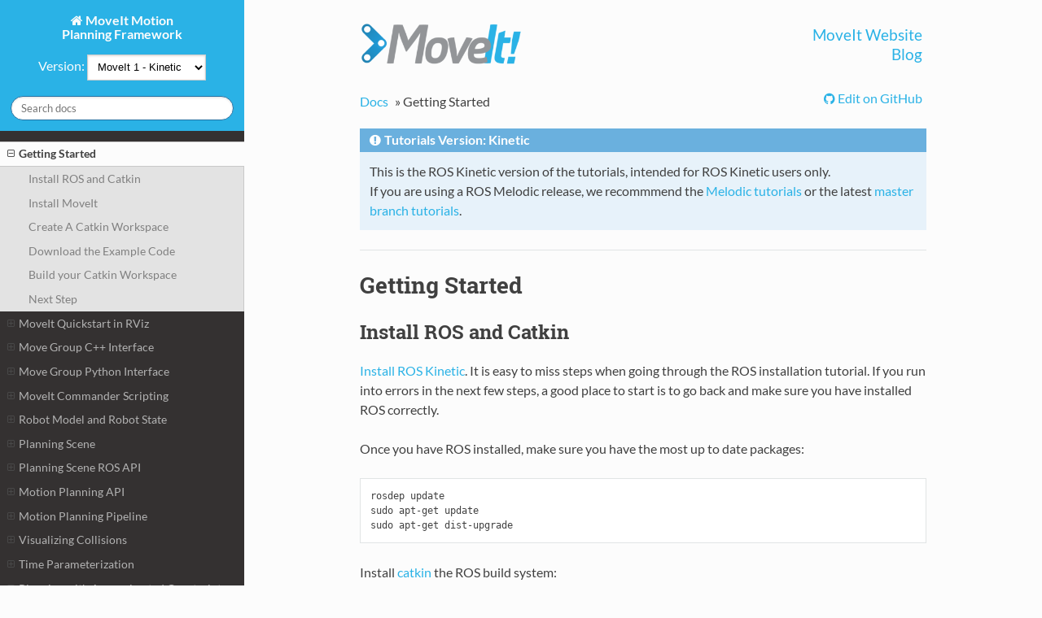

--- FILE ---
content_type: text/html
request_url: http://docs.ros.org/en/kinetic/api/moveit_tutorials/html/doc/getting_started/getting_started.html
body_size: 66984
content:


<!DOCTYPE html>
<!--[if IE 8]><html class="no-js lt-ie9" lang="en" > <![endif]-->
<!--[if gt IE 8]><!--> <html class="no-js" lang="en" > <!--<![endif]-->
<head>
  <meta charset="utf-8">
  
  <meta name="viewport" content="width=device-width, initial-scale=1.0">
  
  <title>Getting Started &mdash; moveit_tutorials Kinetic documentation</title>
  

  
  
    <link rel="shortcut icon" href="../../_static/favicon.ico"/>
  

  

  
  
    

  

  
  
    <link rel="stylesheet" href="../../_static/css/theme.css" type="text/css" />
  

  
    <link rel="stylesheet" href="../../_static/override.css" type="text/css" />
  

  
    <link rel="top" title="moveit_tutorials Kinetic documentation" href="../../index.html"/>
        <link rel="next" title="MoveIt Quickstart in RViz" href="../quickstart_in_rviz/quickstart_in_rviz_tutorial.html"/>
        <link rel="prev" title="MoveIt Tutorials" href="../../index.html"/> 

  
  <script src="../../_static/js/modernizr.min.js"></script>

  <!-- Global site tag (gtag.js) - Google Analytics -->
  <script async src="https://www.googletagmanager.com/gtag/js?id=UA-108532843-1"></script>
  <script>
    window.dataLayer = window.dataLayer || [];
    function gtag(){dataLayer.push(arguments);}
    gtag('js', new Date());

    gtag('config', 'UA-108532843-1');
  </script>

<link rel="canonical" href="http://docs.ros.org/en/kinetic/api/moveit_tutorials/html/doc/getting_started/getting_started.html" />
</head>

<body class="wy-body-for-nav" role="document">

  <div class="wy-grid-for-nav">

    
    <nav data-toggle="wy-nav-shift" class="wy-nav-side">
      <div class="wy-side-nav-search">
        

        
          <a href="../../index.html" class="icon icon-home">
        

          MoveIt Motion<br/>Planning Framework

        
        </a>

        <div class="version">
    <div class="version-dropdown">
        <lable for="version-list">Version:</lable>
    <select class="version-list" id="version-list" onchange="this.options[this.selectedIndex].value && (window.location = this.options[this.selectedIndex].value);">
        <option value="http://moveit2_tutorials.picknik.ai">Moveit 2 - Foxy</option>
        <option value="http://ros-planning.github.io/moveit_tutorials/">MoveIt 1 - Noetic</option>
        <option value="http://docs.ros.org/en/melodic/api/moveit_tutorials/html/index.html">MoveIt 1 - Melodic</option>
        <option value="" selected>MoveIt 1 - Kinetic</option>
    </select>
    </div>
</div><br>
        
<div role="search">
  <form id="rtd-search-form" class="wy-form" action="../../search.html" method="get">
    <input type="text" name="q" placeholder="Search docs" />
    <input type="hidden" name="check_keywords" value="yes" />
    <input type="hidden" name="area" value="default" />
  </form>
</div>

        
      </div>

      <div class="wy-menu wy-menu-vertical" data-spy="affix" role="navigation" aria-label="main navigation">
        
          
          
              <ul class="current">
<li class="toctree-l1 current"><a class="current reference internal" href="">Getting Started</a><ul>
<li class="toctree-l2"><a class="reference internal" href="#install-ros-and-catkin">Install ROS and Catkin</a></li>
<li class="toctree-l2"><a class="reference internal" href="#install-moveit">Install MoveIt</a></li>
<li class="toctree-l2"><a class="reference internal" href="#create-a-catkin-workspace">Create A Catkin Workspace</a></li>
<li class="toctree-l2"><a class="reference internal" href="#download-the-example-code">Download the Example Code</a></li>
<li class="toctree-l2"><a class="reference internal" href="#build-your-catkin-workspace">Build your Catkin Workspace</a></li>
<li class="toctree-l2"><a class="reference internal" href="#next-step">Next Step</a></li>
</ul>
</li>
<li class="toctree-l1"><a class="reference internal" href="../quickstart_in_rviz/quickstart_in_rviz_tutorial.html">MoveIt Quickstart in RViz</a><ul>
<li class="toctree-l2"><a class="reference internal" href="../quickstart_in_rviz/quickstart_in_rviz_tutorial.html#getting-started">Getting Started</a></li>
<li class="toctree-l2"><a class="reference internal" href="../quickstart_in_rviz/quickstart_in_rviz_tutorial.html#step-1-launch-the-demo-and-configure-the-plugin">Step 1: Launch the Demo and Configure the Plugin</a></li>
<li class="toctree-l2"><a class="reference internal" href="../quickstart_in_rviz/quickstart_in_rviz_tutorial.html#step-2-play-with-the-visualized-robots">Step 2: Play with the Visualized Robots</a></li>
<li class="toctree-l2"><a class="reference internal" href="../quickstart_in_rviz/quickstart_in_rviz_tutorial.html#step-3-interact-with-the-panda">Step 3: Interact with the Panda</a><ul>
<li class="toctree-l3"><a class="reference internal" href="../quickstart_in_rviz/quickstart_in_rviz_tutorial.html#moving-into-collision">Moving into collision</a></li>
<li class="toctree-l3"><a class="reference internal" href="../quickstart_in_rviz/quickstart_in_rviz_tutorial.html#moving-out-of-reachable-workspace">Moving out of Reachable Workspace</a></li>
</ul>
</li>
<li class="toctree-l2"><a class="reference internal" href="../quickstart_in_rviz/quickstart_in_rviz_tutorial.html#step-4-use-motion-planning-with-the-panda">Step 4: Use Motion Planning with the Panda</a><ul>
<li class="toctree-l3"><a class="reference internal" href="../quickstart_in_rviz/quickstart_in_rviz_tutorial.html#introspecting-trajectory-waypoints">Introspecting Trajectory Waypoints</a></li>
</ul>
</li>
<li class="toctree-l2"><a class="reference internal" href="../quickstart_in_rviz/quickstart_in_rviz_tutorial.html#next-steps">Next Steps</a><ul>
<li class="toctree-l3"><a class="reference internal" href="../quickstart_in_rviz/quickstart_in_rviz_tutorial.html#rviz-visual-tools">RViz Visual Tools</a></li>
<li class="toctree-l3"><a class="reference internal" href="../quickstart_in_rviz/quickstart_in_rviz_tutorial.html#saving-your-configuration">Saving Your Configuration</a></li>
<li class="toctree-l3"><a class="reference internal" href="../quickstart_in_rviz/quickstart_in_rviz_tutorial.html#next-tutorials">Next Tutorials</a></li>
</ul>
</li>
</ul>
</li>
</ul>
<ul>
<li class="toctree-l1"><a class="reference internal" href="../move_group_interface/move_group_interface_tutorial.html">Move Group C++ Interface</a><ul>
<li class="toctree-l2"><a class="reference internal" href="../move_group_interface/move_group_interface_tutorial.html#getting-started">Getting Started</a></li>
<li class="toctree-l2"><a class="reference internal" href="../move_group_interface/move_group_interface_tutorial.html#running-the-code">Running the Code</a></li>
<li class="toctree-l2"><a class="reference internal" href="../move_group_interface/move_group_interface_tutorial.html#expected-output">Expected Output</a></li>
<li class="toctree-l2"><a class="reference internal" href="../move_group_interface/move_group_interface_tutorial.html#the-entire-code">The Entire Code</a><ul>
<li class="toctree-l3"><a class="reference internal" href="../move_group_interface/move_group_interface_tutorial.html#setup">Setup</a></li>
<li class="toctree-l3"><a class="reference internal" href="../move_group_interface/move_group_interface_tutorial.html#visualization">Visualization</a></li>
<li class="toctree-l3"><a class="reference internal" href="../move_group_interface/move_group_interface_tutorial.html#getting-basic-information">Getting Basic Information</a></li>
<li class="toctree-l3"><a class="reference internal" href="../move_group_interface/move_group_interface_tutorial.html#start-the-demo">Start the demo</a></li>
<li class="toctree-l3"><a class="reference internal" href="../move_group_interface/move_group_interface_tutorial.html#planning-to-a-pose-goal">Planning to a Pose goal</a></li>
<li class="toctree-l3"><a class="reference internal" href="../move_group_interface/move_group_interface_tutorial.html#visualizing-plans">Visualizing plans</a></li>
<li class="toctree-l3"><a class="reference internal" href="../move_group_interface/move_group_interface_tutorial.html#moving-to-a-pose-goal">Moving to a pose goal</a></li>
<li class="toctree-l3"><a class="reference internal" href="../move_group_interface/move_group_interface_tutorial.html#planning-to-a-joint-space-goal">Planning to a joint-space goal</a></li>
<li class="toctree-l3"><a class="reference internal" href="../move_group_interface/move_group_interface_tutorial.html#planning-with-path-constraints">Planning with Path Constraints</a></li>
<li class="toctree-l3"><a class="reference internal" href="../move_group_interface/move_group_interface_tutorial.html#cartesian-paths">Cartesian Paths</a></li>
<li class="toctree-l3"><a class="reference internal" href="../move_group_interface/move_group_interface_tutorial.html#adding-removing-objects-and-attaching-detaching-objects">Adding/Removing Objects and Attaching/Detaching Objects</a></li>
</ul>
</li>
<li class="toctree-l2"><a class="reference internal" href="../move_group_interface/move_group_interface_tutorial.html#the-launch-file">The Launch File</a></li>
</ul>
</li>
<li class="toctree-l1"><a class="reference internal" href="../move_group_python_interface/move_group_python_interface_tutorial.html">Move Group Python Interface</a><ul>
<li class="toctree-l2"><a class="reference internal" href="../move_group_python_interface/move_group_python_interface_tutorial.html#getting-started">Getting Started</a></li>
<li class="toctree-l2"><a class="reference internal" href="../move_group_python_interface/move_group_python_interface_tutorial.html#start-rviz-and-movegroup-node">Start RViz and MoveGroup node</a></li>
<li class="toctree-l2"><a class="reference internal" href="../move_group_python_interface/move_group_python_interface_tutorial.html#expected-output">Expected Output</a></li>
<li class="toctree-l2"><a class="reference internal" href="../move_group_python_interface/move_group_python_interface_tutorial.html#the-entire-code">The Entire Code</a><ul>
<li class="toctree-l3"><a class="reference internal" href="../move_group_python_interface/move_group_python_interface_tutorial.html#getting-basic-information">Getting Basic Information</a></li>
<li class="toctree-l3"><a class="reference internal" href="../move_group_python_interface/move_group_python_interface_tutorial.html#planning-to-a-joint-goal">Planning to a Joint Goal</a></li>
<li class="toctree-l3"><a class="reference internal" href="../move_group_python_interface/move_group_python_interface_tutorial.html#planning-to-a-pose-goal">Planning to a Pose Goal</a></li>
<li class="toctree-l3"><a class="reference internal" href="../move_group_python_interface/move_group_python_interface_tutorial.html#cartesian-paths">Cartesian Paths</a></li>
<li class="toctree-l3"><a class="reference internal" href="../move_group_python_interface/move_group_python_interface_tutorial.html#displaying-a-trajectory">Displaying a Trajectory</a></li>
<li class="toctree-l3"><a class="reference internal" href="../move_group_python_interface/move_group_python_interface_tutorial.html#executing-a-plan">Executing a Plan</a></li>
<li class="toctree-l3"><a class="reference internal" href="../move_group_python_interface/move_group_python_interface_tutorial.html#adding-objects-to-the-planning-scene">Adding Objects to the Planning Scene</a></li>
<li class="toctree-l3"><a class="reference internal" href="../move_group_python_interface/move_group_python_interface_tutorial.html#ensuring-collision-updates-are-receieved">Ensuring Collision Updates Are Receieved</a></li>
<li class="toctree-l3"><a class="reference internal" href="../move_group_python_interface/move_group_python_interface_tutorial.html#attaching-objects-to-the-robot">Attaching Objects to the Robot</a></li>
<li class="toctree-l3"><a class="reference internal" href="../move_group_python_interface/move_group_python_interface_tutorial.html#detaching-objects-from-the-robot">Detaching Objects from the Robot</a></li>
<li class="toctree-l3"><a class="reference internal" href="../move_group_python_interface/move_group_python_interface_tutorial.html#removing-objects-from-the-planning-scene">Removing Objects from the Planning Scene</a></li>
</ul>
</li>
<li class="toctree-l2"><a class="reference internal" href="../move_group_python_interface/move_group_python_interface_tutorial.html#the-launch-file">The Launch File</a></li>
</ul>
</li>
<li class="toctree-l1"><a class="reference internal" href="../moveit_commander_scripting/moveit_commander_scripting_tutorial.html">MoveIt Commander Scripting</a><ul>
<li class="toctree-l2"><a class="reference internal" href="../moveit_commander_scripting/moveit_commander_scripting_tutorial.html#getting-started">Getting Started</a></li>
<li class="toctree-l2"><a class="reference internal" href="../moveit_commander_scripting/moveit_commander_scripting_tutorial.html#starting-rviz-and-the-command-line-tool">Starting RViz and the Command Line Tool</a></li>
<li class="toctree-l2"><a class="reference internal" href="../moveit_commander_scripting/moveit_commander_scripting_tutorial.html#using-the-moveit-commander-command-line-tool">Using the MoveIt Commander Command Line Tool</a></li>
</ul>
</li>
</ul>
<ul>
<li class="toctree-l1"><a class="reference internal" href="../robot_model_and_robot_state/robot_model_and_robot_state_tutorial.html">Robot Model and Robot State</a><ul>
<li class="toctree-l2"><a class="reference internal" href="../robot_model_and_robot_state/robot_model_and_robot_state_tutorial.html#the-robotmodel-and-robotstate-classes">The RobotModel and RobotState Classes</a></li>
<li class="toctree-l2"><a class="reference internal" href="../robot_model_and_robot_state/robot_model_and_robot_state_tutorial.html#getting-started">Getting Started</a></li>
<li class="toctree-l2"><a class="reference internal" href="../robot_model_and_robot_state/robot_model_and_robot_state_tutorial.html#running-the-code">Running the Code</a></li>
<li class="toctree-l2"><a class="reference internal" href="../robot_model_and_robot_state/robot_model_and_robot_state_tutorial.html#expected-output">Expected Output</a></li>
<li class="toctree-l2"><a class="reference internal" href="../robot_model_and_robot_state/robot_model_and_robot_state_tutorial.html#the-entire-code">The Entire Code</a><ul>
<li class="toctree-l3"><a class="reference internal" href="../robot_model_and_robot_state/robot_model_and_robot_state_tutorial.html#start">Start</a></li>
<li class="toctree-l3"><a class="reference internal" href="../robot_model_and_robot_state/robot_model_and_robot_state_tutorial.html#get-joint-values">Get Joint Values</a></li>
<li class="toctree-l3"><a class="reference internal" href="../robot_model_and_robot_state/robot_model_and_robot_state_tutorial.html#joint-limits">Joint Limits</a></li>
<li class="toctree-l3"><a class="reference internal" href="../robot_model_and_robot_state/robot_model_and_robot_state_tutorial.html#forward-kinematics">Forward Kinematics</a></li>
<li class="toctree-l3"><a class="reference internal" href="../robot_model_and_robot_state/robot_model_and_robot_state_tutorial.html#inverse-kinematics">Inverse Kinematics</a></li>
<li class="toctree-l3"><a class="reference internal" href="../robot_model_and_robot_state/robot_model_and_robot_state_tutorial.html#get-the-jacobian">Get the Jacobian</a></li>
<li class="toctree-l3"><a class="reference internal" href="../robot_model_and_robot_state/robot_model_and_robot_state_tutorial.html#the-launch-file">The Launch File</a></li>
</ul>
</li>
</ul>
</li>
<li class="toctree-l1"><a class="reference internal" href="../planning_scene/planning_scene_tutorial.html">Planning Scene</a><ul>
<li class="toctree-l2"><a class="reference internal" href="../planning_scene/planning_scene_tutorial.html#getting-started">Getting Started</a></li>
<li class="toctree-l2"><a class="reference internal" href="../planning_scene/planning_scene_tutorial.html#the-entire-code">The entire code</a><ul>
<li class="toctree-l3"><a class="reference internal" href="../planning_scene/planning_scene_tutorial.html#setup">Setup</a></li>
<li class="toctree-l3"><a class="reference internal" href="../planning_scene/planning_scene_tutorial.html#collision-checking">Collision Checking</a><ul>
<li class="toctree-l4"><a class="reference internal" href="../planning_scene/planning_scene_tutorial.html#self-collision-checking">Self-collision checking</a></li>
<li class="toctree-l4"><a class="reference internal" href="../planning_scene/planning_scene_tutorial.html#change-the-state">Change the state</a></li>
<li class="toctree-l4"><a class="reference internal" href="../planning_scene/planning_scene_tutorial.html#checking-for-a-group">Checking for a group</a></li>
<li class="toctree-l4"><a class="reference internal" href="../planning_scene/planning_scene_tutorial.html#getting-contact-information">Getting Contact Information</a></li>
<li class="toctree-l4"><a class="reference internal" href="../planning_scene/planning_scene_tutorial.html#modifying-the-allowed-collision-matrix">Modifying the Allowed Collision Matrix</a></li>
<li class="toctree-l4"><a class="reference internal" href="../planning_scene/planning_scene_tutorial.html#full-collision-checking">Full Collision Checking</a></li>
</ul>
</li>
<li class="toctree-l3"><a class="reference internal" href="../planning_scene/planning_scene_tutorial.html#constraint-checking">Constraint Checking</a><ul>
<li class="toctree-l4"><a class="reference internal" href="../planning_scene/planning_scene_tutorial.html#checking-kinematic-constraints">Checking Kinematic Constraints</a></li>
<li class="toctree-l4"><a class="reference internal" href="../planning_scene/planning_scene_tutorial.html#user-defined-constraints">User-defined constraints</a></li>
</ul>
</li>
</ul>
</li>
<li class="toctree-l2"><a class="reference internal" href="../planning_scene/planning_scene_tutorial.html#the-launch-file">The launch file</a></li>
<li class="toctree-l2"><a class="reference internal" href="../planning_scene/planning_scene_tutorial.html#running-the-code">Running the code</a></li>
<li class="toctree-l2"><a class="reference internal" href="../planning_scene/planning_scene_tutorial.html#expected-output">Expected Output</a></li>
</ul>
</li>
<li class="toctree-l1"><a class="reference internal" href="../planning_scene_ros_api/planning_scene_ros_api_tutorial.html">Planning Scene ROS API</a><ul>
<li class="toctree-l2"><a class="reference internal" href="../planning_scene_ros_api/planning_scene_ros_api_tutorial.html#getting-started">Getting Started</a></li>
<li class="toctree-l2"><a class="reference internal" href="../planning_scene_ros_api/planning_scene_ros_api_tutorial.html#running-the-code">Running the code</a></li>
<li class="toctree-l2"><a class="reference internal" href="../planning_scene_ros_api/planning_scene_ros_api_tutorial.html#expected-output">Expected Output</a></li>
<li class="toctree-l2"><a class="reference internal" href="../planning_scene_ros_api/planning_scene_ros_api_tutorial.html#the-entire-code">The entire code</a><ul>
<li class="toctree-l3"><a class="reference internal" href="../planning_scene_ros_api/planning_scene_ros_api_tutorial.html#visualization">Visualization</a></li>
<li class="toctree-l3"><a class="reference internal" href="../planning_scene_ros_api/planning_scene_ros_api_tutorial.html#ros-api">ROS API</a></li>
<li class="toctree-l3"><a class="reference internal" href="../planning_scene_ros_api/planning_scene_ros_api_tutorial.html#advertise-the-required-topic">Advertise the required topic</a></li>
<li class="toctree-l3"><a class="reference internal" href="../planning_scene_ros_api/planning_scene_ros_api_tutorial.html#define-the-attached-object-message">Define the attached object message</a></li>
<li class="toctree-l3"><a class="reference internal" href="../planning_scene_ros_api/planning_scene_ros_api_tutorial.html#add-an-object-into-the-environment">Add an object into the environment</a></li>
<li class="toctree-l3"><a class="reference internal" href="../planning_scene_ros_api/planning_scene_ros_api_tutorial.html#interlude-synchronous-vs-asynchronous-updates">Interlude: Synchronous vs Asynchronous updates</a></li>
<li class="toctree-l3"><a class="reference internal" href="../planning_scene_ros_api/planning_scene_ros_api_tutorial.html#attach-an-object-to-the-robot">Attach an object to the robot</a></li>
<li class="toctree-l3"><a class="reference internal" href="../planning_scene_ros_api/planning_scene_ros_api_tutorial.html#detach-an-object-from-the-robot">Detach an object from the robot</a></li>
<li class="toctree-l3"><a class="reference internal" href="../planning_scene_ros_api/planning_scene_ros_api_tutorial.html#remove-the-object-from-the-collision-world">Remove the object from the collision world</a></li>
</ul>
</li>
<li class="toctree-l2"><a class="reference internal" href="../planning_scene_ros_api/planning_scene_ros_api_tutorial.html#the-launch-file">The launch file</a></li>
</ul>
</li>
<li class="toctree-l1"><a class="reference internal" href="../motion_planning_api/motion_planning_api_tutorial.html">Motion Planning API</a><ul>
<li class="toctree-l2"><a class="reference internal" href="../motion_planning_api/motion_planning_api_tutorial.html#getting-started">Getting Started</a></li>
<li class="toctree-l2"><a class="reference internal" href="../motion_planning_api/motion_planning_api_tutorial.html#running-the-demo">Running the Demo</a></li>
<li class="toctree-l2"><a class="reference internal" href="../motion_planning_api/motion_planning_api_tutorial.html#expected-output">Expected Output</a></li>
<li class="toctree-l2"><a class="reference internal" href="../motion_planning_api/motion_planning_api_tutorial.html#the-entire-code">The Entire Code</a><ul>
<li class="toctree-l3"><a class="reference internal" href="../motion_planning_api/motion_planning_api_tutorial.html#start">Start</a></li>
<li class="toctree-l3"><a class="reference internal" href="../motion_planning_api/motion_planning_api_tutorial.html#visualization">Visualization</a></li>
<li class="toctree-l3"><a class="reference internal" href="../motion_planning_api/motion_planning_api_tutorial.html#pose-goal">Pose Goal</a></li>
<li class="toctree-l3"><a class="reference internal" href="../motion_planning_api/motion_planning_api_tutorial.html#visualize-the-result">Visualize the result</a></li>
<li class="toctree-l3"><a class="reference internal" href="../motion_planning_api/motion_planning_api_tutorial.html#joint-space-goals">Joint Space Goals</a></li>
<li class="toctree-l3"><a class="reference internal" href="../motion_planning_api/motion_planning_api_tutorial.html#adding-path-constraints">Adding Path Constraints</a></li>
</ul>
</li>
<li class="toctree-l2"><a class="reference internal" href="../motion_planning_api/motion_planning_api_tutorial.html#the-launch-file">The Launch File</a></li>
</ul>
</li>
<li class="toctree-l1"><a class="reference internal" href="../motion_planning_pipeline/motion_planning_pipeline_tutorial.html">Motion Planning Pipeline</a><ul>
<li class="toctree-l2"><a class="reference internal" href="../motion_planning_pipeline/motion_planning_pipeline_tutorial.html#getting-started">Getting Started</a></li>
<li class="toctree-l2"><a class="reference internal" href="../motion_planning_pipeline/motion_planning_pipeline_tutorial.html#running-the-code">Running the Code</a></li>
<li class="toctree-l2"><a class="reference internal" href="../motion_planning_pipeline/motion_planning_pipeline_tutorial.html#expected-output">Expected Output</a></li>
<li class="toctree-l2"><a class="reference internal" href="../motion_planning_pipeline/motion_planning_pipeline_tutorial.html#the-entire-code">The Entire Code</a><ul>
<li class="toctree-l3"><a class="reference internal" href="../motion_planning_pipeline/motion_planning_pipeline_tutorial.html#start">Start</a></li>
<li class="toctree-l3"><a class="reference internal" href="../motion_planning_pipeline/motion_planning_pipeline_tutorial.html#visualization">Visualization</a></li>
<li class="toctree-l3"><a class="reference internal" href="../motion_planning_pipeline/motion_planning_pipeline_tutorial.html#pose-goal">Pose Goal</a></li>
<li class="toctree-l3"><a class="reference internal" href="../motion_planning_pipeline/motion_planning_pipeline_tutorial.html#visualize-the-result">Visualize the result</a></li>
<li class="toctree-l3"><a class="reference internal" href="../motion_planning_pipeline/motion_planning_pipeline_tutorial.html#joint-space-goals">Joint Space Goals</a></li>
<li class="toctree-l3"><a class="reference internal" href="../motion_planning_pipeline/motion_planning_pipeline_tutorial.html#using-a-planning-request-adapter">Using a Planning Request Adapter</a></li>
</ul>
</li>
<li class="toctree-l2"><a class="reference internal" href="../motion_planning_pipeline/motion_planning_pipeline_tutorial.html#the-launch-file">The Launch File</a></li>
</ul>
</li>
<li class="toctree-l1"><a class="reference internal" href="../visualizing_collisions/visualizing_collisions_tutorial.html">Visualizing Collisions</a><ul>
<li class="toctree-l2"><a class="reference internal" href="../visualizing_collisions/visualizing_collisions_tutorial.html#getting-started">Getting Started</a></li>
<li class="toctree-l2"><a class="reference internal" href="../visualizing_collisions/visualizing_collisions_tutorial.html#running-the-code">Running the Code</a></li>
<li class="toctree-l2"><a class="reference internal" href="../visualizing_collisions/visualizing_collisions_tutorial.html#classes">Classes</a></li>
<li class="toctree-l2"><a class="reference internal" href="../visualizing_collisions/visualizing_collisions_tutorial.html#interacting">Interacting</a></li>
<li class="toctree-l2"><a class="reference internal" href="../visualizing_collisions/visualizing_collisions_tutorial.html#relevant-code">Relevant Code</a><ul>
<li class="toctree-l3"><a class="reference internal" href="../visualizing_collisions/visualizing_collisions_tutorial.html#initializing-the-planning-scene-and-markers">Initializing the Planning Scene and Markers</a></li>
<li class="toctree-l3"><a class="reference internal" href="../visualizing_collisions/visualizing_collisions_tutorial.html#collision-requests">Collision Requests</a></li>
<li class="toctree-l3"><a class="reference internal" href="../visualizing_collisions/visualizing_collisions_tutorial.html#checking-for-collisions">Checking for Collisions</a></li>
<li class="toctree-l3"><a class="reference internal" href="../visualizing_collisions/visualizing_collisions_tutorial.html#displaying-collision-contact-points">Displaying Collision Contact Points</a></li>
</ul>
</li>
<li class="toctree-l2"><a class="reference internal" href="../visualizing_collisions/visualizing_collisions_tutorial.html#launch-file">Launch file</a></li>
</ul>
</li>
<li class="toctree-l1"><a class="reference internal" href="../time_parameterization/time_parameterization_tutorial.html">Time Parameterization</a><ul>
<li class="toctree-l2"><a class="reference internal" href="../time_parameterization/time_parameterization_tutorial.html#speed-control">Speed Control</a><ul>
<li class="toctree-l3"><a class="reference internal" href="../time_parameterization/time_parameterization_tutorial.html#from-file">From File</a></li>
<li class="toctree-l3"><a class="reference internal" href="../time_parameterization/time_parameterization_tutorial.html#during-runtime">During Runtime</a></li>
</ul>
</li>
<li class="toctree-l2"><a class="reference internal" href="../time_parameterization/time_parameterization_tutorial.html#time-parameterization-algorithms">Time Parameterization Algorithms</a></li>
</ul>
</li>
<li class="toctree-l1"><a class="reference internal" href="../planning_with_approximated_constraint_manifolds/planning_with_approximated_constraint_manifolds_tutorial.html">Planning with Approximated Constraint Manifolds</a><ul>
<li class="toctree-l2"><a class="reference internal" href="../planning_with_approximated_constraint_manifolds/planning_with_approximated_constraint_manifolds_tutorial.html#creating-the-constraint-database">Creating the Constraint Database</a><ul>
<li class="toctree-l3"><a class="reference internal" href="../planning_with_approximated_constraint_manifolds/planning_with_approximated_constraint_manifolds_tutorial.html#constraints-message">Constraints message</a></li>
<li class="toctree-l3"><a class="reference internal" href="../planning_with_approximated_constraint_manifolds/planning_with_approximated_constraint_manifolds_tutorial.html#construction-options">Construction Options</a><ul>
<li class="toctree-l4"><a class="reference internal" href="../planning_with_approximated_constraint_manifolds/planning_with_approximated_constraint_manifolds_tutorial.html#graph-size">Graph size</a></li>
<li class="toctree-l4"><a class="reference internal" href="../planning_with_approximated_constraint_manifolds/planning_with_approximated_constraint_manifolds_tutorial.html#edges">Edges</a></li>
</ul>
</li>
<li class="toctree-l3"><a class="reference internal" href="../planning_with_approximated_constraint_manifolds/planning_with_approximated_constraint_manifolds_tutorial.html#database-construction">Database Construction</a></li>
</ul>
</li>
<li class="toctree-l2"><a class="reference internal" href="../planning_with_approximated_constraint_manifolds/planning_with_approximated_constraint_manifolds_tutorial.html#database-loading-and-usage">Database Loading and Usage</a></li>
</ul>
</li>
<li class="toctree-l1"><a class="reference internal" href="../pick_place/pick_place_tutorial.html">Pick and Place Tutorial</a><ul>
<li class="toctree-l2"><a class="reference internal" href="../pick_place/pick_place_tutorial.html#getting-started">Getting Started</a></li>
<li class="toctree-l2"><a class="reference internal" href="../pick_place/pick_place_tutorial.html#running-the-demo">Running The Demo</a></li>
<li class="toctree-l2"><a class="reference internal" href="../pick_place/pick_place_tutorial.html#understanding-moveit-msgs-grasp">Understanding <code class="docutils literal"><span class="pre">moveit_msgs::Grasp</span></code></a></li>
<li class="toctree-l2"><a class="reference internal" href="../pick_place/pick_place_tutorial.html#the-entire-code">The Entire Code</a><ul>
<li class="toctree-l3"><a class="reference internal" href="../pick_place/pick_place_tutorial.html#creating-environment">Creating Environment</a></li>
<li class="toctree-l3"><a class="reference internal" href="../pick_place/pick_place_tutorial.html#pick-pipeline">Pick Pipeline</a><ul>
<li class="toctree-l4"><a class="reference internal" href="../pick_place/pick_place_tutorial.html#setting-grasp-pose">Setting grasp pose</a></li>
<li class="toctree-l4"><a class="reference internal" href="../pick_place/pick_place_tutorial.html#setting-pre-grasp-approach">Setting pre-grasp approach</a></li>
<li class="toctree-l4"><a class="reference internal" href="../pick_place/pick_place_tutorial.html#setting-post-grasp-retreat">Setting post-grasp retreat</a></li>
<li class="toctree-l4"><a class="reference internal" href="../pick_place/pick_place_tutorial.html#setting-posture-of-eef-before-grasp">Setting posture of eef before grasp</a></li>
<li class="toctree-l4"><a class="reference internal" href="../pick_place/pick_place_tutorial.html#setting-posture-of-eef-during-grasp">Setting posture of eef during grasp</a></li>
</ul>
</li>
<li class="toctree-l3"><a class="reference internal" href="../pick_place/pick_place_tutorial.html#place-pipeline">Place Pipeline</a><ul>
<li class="toctree-l4"><a class="reference internal" href="../pick_place/pick_place_tutorial.html#setting-place-location-pose">Setting place location pose</a></li>
<li class="toctree-l4"><a class="reference internal" href="../pick_place/pick_place_tutorial.html#setting-pre-place-approach">Setting pre-place approach</a></li>
<li class="toctree-l4"><a class="reference internal" href="../pick_place/pick_place_tutorial.html#id2">Setting post-grasp retreat</a></li>
<li class="toctree-l4"><a class="reference internal" href="../pick_place/pick_place_tutorial.html#setting-posture-of-eef-after-placing-object">Setting posture of eef after placing object</a></li>
</ul>
</li>
</ul>
</li>
</ul>
</li>
</ul>
<ul>
<li class="toctree-l1"><a class="reference internal" href="../setup_assistant/setup_assistant_tutorial.html">MoveIt Setup Assistant</a><ul>
<li class="toctree-l2"><a class="reference internal" href="../setup_assistant/setup_assistant_tutorial.html#overview">Overview</a></li>
<li class="toctree-l2"><a class="reference internal" href="../setup_assistant/setup_assistant_tutorial.html#getting-started">Getting Started</a></li>
<li class="toctree-l2"><a class="reference internal" href="../setup_assistant/setup_assistant_tutorial.html#step-1-start">Step 1: Start</a></li>
<li class="toctree-l2"><a class="reference internal" href="../setup_assistant/setup_assistant_tutorial.html#step-2-generate-self-collision-matrix">Step 2: Generate Self-Collision Matrix</a></li>
<li class="toctree-l2"><a class="reference internal" href="../setup_assistant/setup_assistant_tutorial.html#step-3-add-virtual-joints">Step 3: Add Virtual Joints</a></li>
<li class="toctree-l2"><a class="reference internal" href="../setup_assistant/setup_assistant_tutorial.html#step-4-add-planning-groups">Step 4: Add Planning Groups</a></li>
<li class="toctree-l2"><a class="reference internal" href="../setup_assistant/setup_assistant_tutorial.html#step-5-add-robot-poses">Step 5: Add Robot Poses</a></li>
<li class="toctree-l2"><a class="reference internal" href="../setup_assistant/setup_assistant_tutorial.html#step-6-label-end-effectors">Step 6: Label End Effectors</a></li>
<li class="toctree-l2"><a class="reference internal" href="../setup_assistant/setup_assistant_tutorial.html#step-7-add-passive-joints">Step 7: Add Passive Joints</a></li>
<li class="toctree-l2"><a class="reference internal" href="../setup_assistant/setup_assistant_tutorial.html#step-8-3d-perception">Step 8: 3D Perception</a></li>
<li class="toctree-l2"><a class="reference internal" href="../setup_assistant/setup_assistant_tutorial.html#step-9-gazebo-simulation">Step 9: Gazebo Simulation</a></li>
<li class="toctree-l2"><a class="reference internal" href="../setup_assistant/setup_assistant_tutorial.html#step-10-ros-control">Step 10: ROS Control</a></li>
<li class="toctree-l2"><a class="reference internal" href="../setup_assistant/setup_assistant_tutorial.html#step-11-add-author-information">Step 11: Add Author Information</a></li>
<li class="toctree-l2"><a class="reference internal" href="../setup_assistant/setup_assistant_tutorial.html#step-12-generate-configuration-files">Step 12: Generate Configuration Files</a></li>
<li class="toctree-l2"><a class="reference internal" href="../setup_assistant/setup_assistant_tutorial.html#what-s-next">What&#8217;s Next</a></li>
<li class="toctree-l2"><a class="reference internal" href="../setup_assistant/setup_assistant_tutorial.html#additional-reading">Additional Reading</a></li>
</ul>
</li>
<li class="toctree-l1"><a class="reference internal" href="../urdf_srdf/urdf_srdf_tutorial.html">URDF and SRDF</a><ul>
<li class="toctree-l2"><a class="reference internal" href="../urdf_srdf/urdf_srdf_tutorial.html#urdf">URDF</a><ul>
<li class="toctree-l3"><a class="reference internal" href="../urdf_srdf/urdf_srdf_tutorial.html#urdf-resources">URDF Resources</a></li>
<li class="toctree-l3"><a class="reference internal" href="../urdf_srdf/urdf_srdf_tutorial.html#important-tips">Important Tips</a><ul>
<li class="toctree-l4"><a class="reference internal" href="../urdf_srdf/urdf_srdf_tutorial.html#special-characters-in-joint-names">Special Characters in Joint Names</a></li>
<li class="toctree-l4"><a class="reference internal" href="../urdf_srdf/urdf_srdf_tutorial.html#safety-limits">Safety Limits</a></li>
<li class="toctree-l4"><a class="reference internal" href="../urdf_srdf/urdf_srdf_tutorial.html#collision-checking">Collision Checking</a></li>
<li class="toctree-l4"><a class="reference internal" href="../urdf_srdf/urdf_srdf_tutorial.html#test-your-urdf">Test your URDF</a></li>
</ul>
</li>
<li class="toctree-l3"><a class="reference internal" href="../urdf_srdf/urdf_srdf_tutorial.html#urdf-examples">URDF Examples</a></li>
</ul>
</li>
<li class="toctree-l2"><a class="reference internal" href="../urdf_srdf/urdf_srdf_tutorial.html#srdf">SRDF</a><ul>
<li class="toctree-l3"><a class="reference internal" href="../urdf_srdf/urdf_srdf_tutorial.html#virtual-joints">Virtual Joints</a></li>
<li class="toctree-l3"><a class="reference internal" href="../urdf_srdf/urdf_srdf_tutorial.html#passive-joints">Passive Joints</a></li>
<li class="toctree-l3"><a class="reference internal" href="../urdf_srdf/urdf_srdf_tutorial.html#groups">Groups</a><ul>
<li class="toctree-l4"><a class="reference internal" href="../urdf_srdf/urdf_srdf_tutorial.html#collection-of-joints">Collection of Joints</a></li>
<li class="toctree-l4"><a class="reference internal" href="../urdf_srdf/urdf_srdf_tutorial.html#collection-of-links">Collection of Links</a></li>
<li class="toctree-l4"><a class="reference internal" href="../urdf_srdf/urdf_srdf_tutorial.html#serial-chain">Serial Chain</a></li>
<li class="toctree-l4"><a class="reference internal" href="../urdf_srdf/urdf_srdf_tutorial.html#collection-of-sub-groups">Collection of Sub-Groups</a></li>
</ul>
</li>
<li class="toctree-l3"><a class="reference internal" href="../urdf_srdf/urdf_srdf_tutorial.html#end-effectors">End-Effectors</a></li>
<li class="toctree-l3"><a class="reference internal" href="../urdf_srdf/urdf_srdf_tutorial.html#self-collisions">Self-Collisions</a></li>
<li class="toctree-l3"><a class="reference internal" href="../urdf_srdf/urdf_srdf_tutorial.html#robot-poses">Robot Poses</a></li>
<li class="toctree-l3"><a class="reference internal" href="../urdf_srdf/urdf_srdf_tutorial.html#srdf-documentation">SRDF Documentation</a></li>
</ul>
</li>
</ul>
</li>
<li class="toctree-l1"><a class="reference internal" href="../controller_configuration/controller_configuration_tutorial.html">Low Level Controllers</a><ul>
<li class="toctree-l2"><a class="reference internal" href="../controller_configuration/controller_configuration_tutorial.html#yaml-configuration">YAML Configuration</a></li>
<li class="toctree-l2"><a class="reference internal" href="../controller_configuration/controller_configuration_tutorial.html#followjointtrajectory-controller-interface">FollowJointTrajectory Controller Interface</a></li>
<li class="toctree-l2"><a class="reference internal" href="../controller_configuration/controller_configuration_tutorial.html#grippercommand-controller-interface">GripperCommand Controller Interface</a></li>
<li class="toctree-l2"><a class="reference internal" href="../controller_configuration/controller_configuration_tutorial.html#optional-allowed-trajectory-execution-duration-parameters">Optional Allowed Trajectory Execution Duration Parameters</a></li>
<li class="toctree-l2"><a class="reference internal" href="../controller_configuration/controller_configuration_tutorial.html#create-the-controller-launch-file">Create the Controller launch file</a></li>
<li class="toctree-l2"><a class="reference internal" href="../controller_configuration/controller_configuration_tutorial.html#debugging-information">Debugging Information</a></li>
<li class="toctree-l2"><a class="reference internal" href="../controller_configuration/controller_configuration_tutorial.html#remapping-joint-states-topic">Remapping /joint_states topic</a></li>
<li class="toctree-l2"><a class="reference internal" href="../controller_configuration/controller_configuration_tutorial.html#trajectory-execution-manager-options">Trajectory Execution Manager Options</a></li>
</ul>
</li>
<li class="toctree-l1"><a class="reference internal" href="../perception_pipeline/perception_pipeline_tutorial.html">Perception Pipeline Tutorial</a><ul>
<li class="toctree-l2"><a class="reference internal" href="../perception_pipeline/perception_pipeline_tutorial.html#getting-started">Getting Started</a></li>
<li class="toctree-l2"><a class="reference internal" href="../perception_pipeline/perception_pipeline_tutorial.html#configuration">Configuration</a><ul>
<li class="toctree-l3"><a class="reference internal" href="../perception_pipeline/perception_pipeline_tutorial.html#yaml-configuration-file-point-cloud">YAML Configuration file (Point Cloud)</a></li>
<li class="toctree-l3"><a class="reference internal" href="../perception_pipeline/perception_pipeline_tutorial.html#yaml-configuration-file-depth-map">YAML Configuration file (Depth Map)</a></li>
<li class="toctree-l3"><a class="reference internal" href="../perception_pipeline/perception_pipeline_tutorial.html#update-the-launch-file">Update the launch file</a><ul>
<li class="toctree-l4"><a class="reference internal" href="../perception_pipeline/perception_pipeline_tutorial.html#add-the-yaml-file-to-the-launch-script">Add the YAML file to the launch script</a></li>
<li class="toctree-l4"><a class="reference internal" href="../perception_pipeline/perception_pipeline_tutorial.html#octomap-configuration">Octomap Configuration</a></li>
</ul>
</li>
</ul>
</li>
<li class="toctree-l2"><a class="reference internal" href="../perception_pipeline/perception_pipeline_tutorial.html#obstacle-avoidance">Obstacle Avoidance</a><ul>
<li class="toctree-l3"><a class="reference internal" href="../perception_pipeline/perception_pipeline_tutorial.html#running-the-interface">Running the Interface</a></li>
</ul>
</li>
<li class="toctree-l2"><a class="reference internal" href="../perception_pipeline/perception_pipeline_tutorial.html#detecting-and-adding-object-as-collision-object">Detecting and Adding Object as Collision Object</a><ul>
<li class="toctree-l3"><a class="reference internal" href="../perception_pipeline/perception_pipeline_tutorial.html#running-the-code">Running the Code</a></li>
<li class="toctree-l3"><a class="reference internal" href="../perception_pipeline/perception_pipeline_tutorial.html#relevant-code">Relevant Code</a><ul>
<li class="toctree-l4"><a class="reference internal" href="../perception_pipeline/perception_pipeline_tutorial.html#perception-related">Perception Related</a></li>
<li class="toctree-l4"><a class="reference internal" href="../perception_pipeline/perception_pipeline_tutorial.html#storing-relevant-cylinder-values">Storing Relevant Cylinder Values</a></li>
<li class="toctree-l4"><a class="reference internal" href="../perception_pipeline/perception_pipeline_tutorial.html#extracting-location-and-height">Extracting Location and Height</a></li>
<li class="toctree-l4"><a class="reference internal" href="../perception_pipeline/perception_pipeline_tutorial.html#adding-cylinder-to-planning-scene">Adding Cylinder to Planning Scene</a></li>
</ul>
</li>
</ul>
</li>
</ul>
</li>
<li class="toctree-l1"><a class="reference internal" href="../ikfast/ikfast_tutorial.html">IKFast Kinematics Solver</a><ul>
<li class="toctree-l2"><a class="reference internal" href="../ikfast/ikfast_tutorial.html#what-is-ikfast">What is IKFast?</a></li>
<li class="toctree-l2"><a class="reference internal" href="../ikfast/ikfast_tutorial.html#moveit-ikfast">MoveIt IKFast</a></li>
<li class="toctree-l2"><a class="reference internal" href="../ikfast/ikfast_tutorial.html#getting-started">Getting Started</a></li>
<li class="toctree-l2"><a class="reference internal" href="../ikfast/ikfast_tutorial.html#moveit-ikfast-installation">MoveIt IKFast Installation</a></li>
<li class="toctree-l2"><a class="reference internal" href="../ikfast/ikfast_tutorial.html#openrave-installation">OpenRAVE Installation</a></li>
<li class="toctree-l2"><a class="reference internal" href="../ikfast/ikfast_tutorial.html#create-collada-file-for-use-with-openrave">Create Collada File For Use With OpenRAVE</a><ul>
<li class="toctree-l3"><a class="reference internal" href="../ikfast/ikfast_tutorial.html#parameters">Parameters</a></li>
</ul>
</li>
<li class="toctree-l2"><a class="reference internal" href="../ikfast/ikfast_tutorial.html#create-ikfast-solution-cpp-file">Create IKFast Solution CPP File</a><ul>
<li class="toctree-l3"><a class="reference internal" href="../ikfast/ikfast_tutorial.html#select-ik-type">Select IK Type</a></li>
<li class="toctree-l3"><a class="reference internal" href="../ikfast/ikfast_tutorial.html#choose-planning-group">Choose Planning Group</a></li>
<li class="toctree-l3"><a class="reference internal" href="../ikfast/ikfast_tutorial.html#identify-link-numbers">Identify Link Numbers</a></li>
<li class="toctree-l3"><a class="reference internal" href="../ikfast/ikfast_tutorial.html#generate-ik-solver">Generate IK Solver</a></li>
</ul>
</li>
<li class="toctree-l2"><a class="reference internal" href="../ikfast/ikfast_tutorial.html#create-plugin">Create Plugin</a></li>
<li class="toctree-l2"><a class="reference internal" href="../ikfast/ikfast_tutorial.html#usage">Usage</a><ul>
<li class="toctree-l3"><a class="reference internal" href="../ikfast/ikfast_tutorial.html#test-the-plugin">Test the Plugin</a></li>
</ul>
</li>
<li class="toctree-l2"><a class="reference internal" href="../ikfast/ikfast_tutorial.html#updating-the-plugin">Updating the Plugin</a></li>
</ul>
</li>
<li class="toctree-l1"><a class="reference internal" href="../trac_ik/trac_ik_tutorial.html">TRAC-IK Kinematics Solver</a><ul>
<li class="toctree-l2"><a class="reference internal" href="../trac_ik/trac_ik_tutorial.html#install">Install</a></li>
<li class="toctree-l2"><a class="reference internal" href="../trac_ik/trac_ik_tutorial.html#usage">Usage</a></li>
</ul>
</li>
</ul>
<ul>
<li class="toctree-l1"><a class="reference internal" href="../kinematics_configuration/kinematics_configuration_tutorial.html">Kinematics Configuration</a><ul>
<li class="toctree-l2"><a class="reference internal" href="../kinematics_configuration/kinematics_configuration_tutorial.html#the-kinematics-yaml-file">The kinematics.yaml file</a><ul>
<li class="toctree-l3"><a class="reference internal" href="../kinematics_configuration/kinematics_configuration_tutorial.html#parameters">Parameters</a></li>
<li class="toctree-l3"><a class="reference internal" href="../kinematics_configuration/kinematics_configuration_tutorial.html#the-kdl-kinematics-plugin">The KDL Kinematics Plugin</a></li>
<li class="toctree-l3"><a class="reference internal" href="../kinematics_configuration/kinematics_configuration_tutorial.html#the-lma-kinematics-plugin">The LMA Kinematics Plugin</a></li>
</ul>
</li>
<li class="toctree-l2"><a class="reference internal" href="../kinematics_configuration/kinematics_configuration_tutorial.html#position-only-ik">Position Only IK</a></li>
</ul>
</li>
<li class="toctree-l1"><a class="reference internal" href="../fake_controller_manager/fake_controller_manager_tutorial.html">Fake Controller Manager</a><ul>
<li class="toctree-l2"><a class="reference internal" href="../fake_controller_manager/fake_controller_manager_tutorial.html#yaml-file-examples">YAML file examples</a></li>
</ul>
</li>
<li class="toctree-l1"><a class="reference internal" href="../custom_constraint_samplers/custom_constraint_samplers_tutorial.html">Custom Constraint Samplers</a><ul>
<li class="toctree-l2"><a class="reference internal" href="../custom_constraint_samplers/custom_constraint_samplers_tutorial.html#overview">Overview</a></li>
<li class="toctree-l2"><a class="reference internal" href="../custom_constraint_samplers/custom_constraint_samplers_tutorial.html#getting-started">Getting Started</a></li>
<li class="toctree-l2"><a class="reference internal" href="../custom_constraint_samplers/custom_constraint_samplers_tutorial.html#creating-a-constraint-sampler">Creating a constraint sampler</a></li>
</ul>
</li>
<li class="toctree-l1"><a class="reference internal" href="../ompl_interface/ompl_interface_tutorial.html">OMPL Planner</a><ul>
<li class="toctree-l2"><a class="reference internal" href="../ompl_interface/ompl_interface_tutorial.html#ompl-settings">OMPL Settings</a><ul>
<li class="toctree-l3"><a class="reference internal" href="../ompl_interface/ompl_interface_tutorial.html#longest-valid-segment-fraction">Longest Valid Segment Fraction</a></li>
<li class="toctree-l3"><a class="reference internal" href="../ompl_interface/ompl_interface_tutorial.html#projection-evaluator">Projection Evaluator</a></li>
<li class="toctree-l3"><a class="reference internal" href="../ompl_interface/ompl_interface_tutorial.html#enforce-planning-in-joint-space">Enforce Planning in Joint Space</a></li>
<li class="toctree-l3"><a class="reference internal" href="../ompl_interface/ompl_interface_tutorial.html#other-settings">Other Settings</a></li>
</ul>
</li>
<li class="toctree-l2"><a class="reference internal" href="../ompl_interface/ompl_interface_tutorial.html#ompl-optimization-objectives">OMPL Optimization Objectives</a></li>
</ul>
</li>
<li class="toctree-l1"><a class="reference internal" href="../chomp_planner/chomp_planner_tutorial.html">CHOMP Planner</a><ul>
<li class="toctree-l2"><a class="reference internal" href="../chomp_planner/chomp_planner_tutorial.html#getting-started">Getting Started</a></li>
<li class="toctree-l2"><a class="reference internal" href="../chomp_planner/chomp_planner_tutorial.html#prerequisites">Prerequisites</a></li>
<li class="toctree-l2"><a class="reference internal" href="../chomp_planner/chomp_planner_tutorial.html#installing-moveit-from-source">Installing MoveIt from Source</a></li>
<li class="toctree-l2"><a class="reference internal" href="../chomp_planner/chomp_planner_tutorial.html#using-chomp-with-your-robot">Using CHOMP with Your Robot</a></li>
<li class="toctree-l2"><a class="reference internal" href="../chomp_planner/chomp_planner_tutorial.html#running-the-demo">Running the Demo</a><ul>
<li class="toctree-l3"><a class="reference internal" href="../chomp_planner/chomp_planner_tutorial.html#running-chomp-with-obstacles-in-the-scene">Running CHOMP with Obstacles in the Scene</a></li>
</ul>
</li>
<li class="toctree-l2"><a class="reference internal" href="../chomp_planner/chomp_planner_tutorial.html#tweaking-some-of-the-parameters-for-chomp">Tweaking some of the parameters for CHOMP</a></li>
<li class="toctree-l2"><a class="reference internal" href="../chomp_planner/chomp_planner_tutorial.html#difference-between-plans-obtained-by-chomp-and-ompl">Difference between plans obtained by CHOMP and OMPL</a></li>
<li class="toctree-l2"><a class="reference internal" href="../chomp_planner/chomp_planner_tutorial.html#using-ompl-as-a-pre-processor-for-chomp">Using OMPL as a pre-processor for CHOMP</a></li>
</ul>
</li>
<li class="toctree-l1"><a class="reference internal" href="../stomp_planner/stomp_planner_tutorial.html">STOMP Planner</a><ul>
<li class="toctree-l2"><a class="reference internal" href="../stomp_planner/stomp_planner_tutorial.html#getting-started">Getting Started</a></li>
<li class="toctree-l2"><a class="reference internal" href="../stomp_planner/stomp_planner_tutorial.html#prerequisites">Prerequisites</a></li>
<li class="toctree-l2"><a class="reference internal" href="../stomp_planner/stomp_planner_tutorial.html#installing-moveit-from-source">Installing MoveIt from Source</a></li>
<li class="toctree-l2"><a class="reference internal" href="../stomp_planner/stomp_planner_tutorial.html#using-stomp-with-your-robot">Using STOMP with Your Robot</a></li>
<li class="toctree-l2"><a class="reference internal" href="../stomp_planner/stomp_planner_tutorial.html#running-the-demo">Running the Demo</a><ul>
<li class="toctree-l3"><a class="reference internal" href="../stomp_planner/stomp_planner_tutorial.html#running-stomp-with-obstacles-in-the-scene">Running STOMP with Obstacles in the Scene</a></li>
</ul>
</li>
<li class="toctree-l2"><a class="reference internal" href="../stomp_planner/stomp_planner_tutorial.html#tweaking-some-of-the-parameters-for-stomp">Tweaking some of the parameters for STOMP</a></li>
<li class="toctree-l2"><a class="reference internal" href="../stomp_planner/stomp_planner_tutorial.html#difference-between-plans-obtained-by-stomp-chomp-and-ompl">Difference between plans obtained by STOMP, CHOMP and OMPL</a></li>
<li class="toctree-l2"><a class="reference internal" href="../stomp_planner/stomp_planner_tutorial.html#running-stomp-unit-tests">Running STOMP Unit Tests</a></li>
</ul>
</li>
<li class="toctree-l1"><a class="reference internal" href="../planning_adapters/planning_adapters_tutorial.html">Planning Adapter Tutorials</a><ul>
<li class="toctree-l2"><a class="reference internal" href="../planning_adapters/planning_adapters_tutorial.html#getting-started">Getting Started</a></li>
<li class="toctree-l2"><a class="reference internal" href="../planning_adapters/planning_adapters_tutorial.html#prerequisites">Prerequisites</a></li>
<li class="toctree-l2"><a class="reference internal" href="../planning_adapters/planning_adapters_tutorial.html#installing-moveit-from-source">Installing MoveIt from Source</a></li>
<li class="toctree-l2"><a class="reference internal" href="../planning_adapters/planning_adapters_tutorial.html#using-planning-request-adapter-with-your-motion-planner">Using Planning Request Adapter with Your Motion Planner</a><ul>
<li class="toctree-l3"><a class="reference internal" href="../planning_adapters/planning_adapters_tutorial.html#running-ompl-as-a-pre-processor-for-chomp">Running OMPL as a pre-processor for CHOMP</a></li>
<li class="toctree-l3"><a class="reference internal" href="../planning_adapters/planning_adapters_tutorial.html#running-chomp-as-a-post-processor-for-stomp">Running CHOMP as a post-processor for STOMP</a></li>
<li class="toctree-l3"><a class="reference internal" href="../planning_adapters/planning_adapters_tutorial.html#running-ompl-as-a-pre-processor-for-stomp">Running OMPL as a pre-processor for STOMP</a></li>
<li class="toctree-l3"><a class="reference internal" href="../planning_adapters/planning_adapters_tutorial.html#running-stomp-as-a-post-processor-for-chomp">Running STOMP as a post-processor for CHOMP</a></li>
</ul>
</li>
<li class="toctree-l2"><a class="reference internal" href="../planning_adapters/planning_adapters_tutorial.html#planning-insights-for-different-motion-planners-and-planners-with-planning-adapters">Planning Insights for different motion planners and planners with planning adapters</a></li>
</ul>
</li>
</ul>
<ul>
<li class="toctree-l1"><a class="reference internal" href="../joystick_control_teleoperation/joystick_control_teleoperation_tutorial.html">Joystick Control Teleoperation</a><ul>
<li class="toctree-l2"><a class="reference internal" href="../joystick_control_teleoperation/joystick_control_teleoperation_tutorial.html#getting-started">Getting Started</a></li>
<li class="toctree-l2"><a class="reference internal" href="../joystick_control_teleoperation/joystick_control_teleoperation_tutorial.html#running-the-code">Running the Code</a></li>
<li class="toctree-l2"><a class="reference internal" href="../joystick_control_teleoperation/joystick_control_teleoperation_tutorial.html#joystick-command-mappings">Joystick Command Mappings</a></li>
<li class="toctree-l2"><a class="reference internal" href="../joystick_control_teleoperation/joystick_control_teleoperation_tutorial.html#debugging">Debugging</a></li>
</ul>
</li>
<li class="toctree-l1"><a class="reference internal" href="../benchmarking/benchmarking_tutorial.html">Benchmarking</a><ul>
<li class="toctree-l2"><a class="reference internal" href="../benchmarking/benchmarking_tutorial.html#getting-started">Getting Started</a></li>
<li class="toctree-l2"><a class="reference internal" href="../benchmarking/benchmarking_tutorial.html#example">Example</a></li>
<li class="toctree-l2"><a class="reference internal" href="../benchmarking/benchmarking_tutorial.html#viewing-results">Viewing Results</a></li>
<li class="toctree-l2"><a class="reference internal" href="../benchmarking/benchmarking_tutorial.html#parameters-of-the-benchmarkoptions-class">Parameters of the BenchmarkOptions Class</a></li>
<li class="toctree-l2"><a class="reference internal" href="../benchmarking/benchmarking_tutorial.html#parameters-of-the-benchmarkexecutor-class">Parameters of the BenchmarkExecutor Class</a></li>
<li class="toctree-l2"><a class="reference internal" href="../benchmarking/benchmarking_tutorial.html#benchmarking-of-different-motion-planners-chomp-stomp-and-ompl">Benchmarking of Different Motion Planners: CHOMP, STOMP and OMPL</a><ul>
<li class="toctree-l3"><a class="reference internal" href="../benchmarking/benchmarking_tutorial.html#benchmarking-in-a-scene-without-obstacles">Benchmarking in a scene without obstacles</a></li>
<li class="toctree-l3"><a class="reference internal" href="../benchmarking/benchmarking_tutorial.html#benchmarking-in-a-scene-with-obstacles">Benchmarking in a scene with obstacles</a></li>
</ul>
</li>
</ul>
</li>
<li class="toctree-l1"><a class="reference internal" href="../tests/tests_tutorial.html">Integration/Unit Tests</a><ul>
<li class="toctree-l2"><a class="reference internal" href="../tests/tests_tutorial.html#getting-started">Getting Started</a></li>
<li class="toctree-l2"><a class="reference internal" href="../tests/tests_tutorial.html#integration-test">Integration Test</a></li>
<li class="toctree-l2"><a class="reference internal" href="../tests/tests_tutorial.html#test-robots">Test Robots</a></li>
<li class="toctree-l2"><a class="reference internal" href="../tests/tests_tutorial.html#unit-tests">Unit Tests</a></li>
<li class="toctree-l2"><a class="reference internal" href="../tests/tests_tutorial.html#kinematic-tests">Kinematic Tests</a></li>
</ul>
</li>
</ul>

          
        
      </div>
      &nbsp;
    </nav>

    <section data-toggle="wy-nav-shift" class="wy-nav-content-wrap">

      
      <nav class="wy-nav-top" role="navigation" aria-label="top navigation">
        <i data-toggle="wy-nav-top" class="fa fa-bars"></i>
        <a href="../../index.html">moveit_tutorials</a>
      </nav>

      
      <div class="wy-nav-content">

        <div class="header-override">
          <p>
            <a href="http://moveit.ros.org">MoveIt Website</a><br/>
            <a href="http://moveit.ros.org/blog">Blog</a>
          </p>
          <a href="http://moveit.ros.org">
            <img src="../../_static/logo.png"/>
          </a>
        </div>

        <div class="rst-content">
          <div role="navigation" aria-label="breadcrumbs navigation">
  <ul class="wy-breadcrumbs">
    <li class="wy-breadcrumbs-aside">
      
        
          <a href="https://github.com/ros-planning/moveit_tutorials/blob/kinetic-devel/doc/getting_started/getting_started.rst" class="fa fa-github"> Edit on GitHub</a>
        
      
    </li>
    <li><a href="../../index.html">Docs</a> &raquo;</li>
      
    <li>Getting Started</li>
  </ul>
  <br />
<div class="admonition note">
<p class="first admonition-title">Tutorials Version: Kinetic</p>
<p class="last">This is the ROS Kinetic version of the tutorials, intended for ROS Kinetic users only.<br/>
If you are using a ROS Melodic release, we recommmend the <a class="reference external" href="http://docs.ros.org/melodic/api/moveit_tutorials/html/index.html">Melodic tutorials</a> or the latest <a class="reference external" href="https://ros-planning.github.io/moveit_tutorials/">master branch tutorials</a>.
</div>
  <hr/>
</div>
          <div role="main" class="document" itemscope="itemscope" itemtype="http://schema.org/Article">
           <div itemprop="articleBody">
             <!-- <div class="admonition note">  -->
               <!-- <p class="first admonition-title">Code Used in this Tutorial Available</p>  -->
               <!-- <p class="last">Code can be found at <a href = "https://github.com/ros-planning/moveit_tutorials">moveit_tutorials repository</a> in doc folder. Use kinetic-devel branch.</p> -->
             <!-- </div>  -->
            
  <div class="section" id="getting-started">
<h1>Getting Started<a class="headerlink" href="#getting-started" title="Permalink to this headline">¶</a></h1>
<div class="section" id="install-ros-and-catkin">
<h2>Install ROS and Catkin<a class="headerlink" href="#install-ros-and-catkin" title="Permalink to this headline">¶</a></h2>
<p><a class="reference external" href="http://wiki.ros.org/kinetic/Installation/Ubuntu">Install ROS Kinetic</a>.
It is easy to miss steps when going through the ROS installation tutorial. If you run into errors in the next few steps, a good place to start is to go back and make sure you have installed ROS correctly.</p>
<p>Once you have ROS installed, make sure you have the most up to date packages:</p>
<div class="highlight-python"><div class="highlight"><pre>rosdep update
sudo apt-get update
sudo apt-get dist-upgrade
</pre></div>
</div>
<p>Install <a class="reference external" href="http://wiki.ros.org/catkin">catkin</a> the ROS build system:</p>
<div class="highlight-python"><div class="highlight"><pre>sudo apt-get install ros-kinetic-catkin python-catkin-tools
</pre></div>
</div>
</div>
<div class="section" id="install-moveit">
<h2>Install MoveIt<a class="headerlink" href="#install-moveit" title="Permalink to this headline">¶</a></h2>
<p>The simplest way to install MoveIt is from pre-built binaries (Debian):</p>
<div class="highlight-python"><div class="highlight"><pre>sudo apt install ros-kinetic-moveit
</pre></div>
</div>
<p>Advanced users might want to <a class="reference external" href="http://moveit.ros.org/install/source/">install MoveIt from source</a>.</p>
</div>
<div class="section" id="create-a-catkin-workspace">
<h2>Create A Catkin Workspace<a class="headerlink" href="#create-a-catkin-workspace" title="Permalink to this headline">¶</a></h2>
<p>You will need to have a <a class="reference external" href="http://wiki.ros.org/catkin">catkin</a> workspace setup:</p>
<div class="highlight-python"><div class="highlight"><pre>mkdir -p ~/ws_moveit/src
</pre></div>
</div>
</div>
<div class="section" id="download-the-example-code">
<h2>Download the Example Code<a class="headerlink" href="#download-the-example-code" title="Permalink to this headline">¶</a></h2>
<p>Within your <a class="reference external" href="http://wiki.ros.org/catkin">catkin</a> workspace, download these tutorials:</p>
<div class="highlight-python"><div class="highlight"><pre>cd ~/ws_moveit/src
git clone -b kinetic-devel https://github.com/ros-planning/moveit_tutorials.git
</pre></div>
</div>
<p>You will also need a <code class="docutils literal"><span class="pre">panda_moveit_config</span></code> package to follow along with these tutorials:</p>
<div class="highlight-python"><div class="highlight"><pre>git clone -b kinetic-devel https://github.com/ros-planning/panda_moveit_config.git
</pre></div>
</div>
<div class="admonition note">
<p class="first admonition-title">Note</p>
<p class="last">For now we will use a pre-generated <code class="docutils literal"><span class="pre">panda_moveit_config</span></code> package but later we will learn how to make our own in the <a class="reference external" href="../setup_assistant/setup_assistant_tutorial.html">MoveIt Setup Assistant tutorial</a>.</p>
</div>
</div>
<div class="section" id="build-your-catkin-workspace">
<h2>Build your Catkin Workspace<a class="headerlink" href="#build-your-catkin-workspace" title="Permalink to this headline">¶</a></h2>
<p>The following will attempt to install from Debian any package dependencies not already in your workspace:</p>
<div class="highlight-python"><div class="highlight"><pre>cd ~/ws_moveit/src
rosdep install -y --from-paths . --ignore-src --rosdistro kinetic
</pre></div>
</div>
<p>The next command will configure your catkin workspace:</p>
<div class="highlight-python"><div class="highlight"><pre>cd ~/ws_moveit
catkin config --extend /opt/ros/kinetic
catkin build
</pre></div>
</div>
<p>Source the catkin workspace:</p>
<div class="highlight-python"><div class="highlight"><pre>source ~/ws_moveit/devel/setup.bash
</pre></div>
</div>
<p>Add the previous command to your <code class="docutils literal"><span class="pre">.bashrc</span></code>:</p>
<div class="highlight-python"><div class="highlight"><pre>echo &#39;source ~/ws_moveit/devel/setup.bash&#39; &gt;&gt; ~/.bashrc
</pre></div>
</div>
<div class="admonition note">
<p class="first admonition-title">Note</p>
<p class="last">Sourcing the <code class="docutils literal"><span class="pre">setup.bash</span></code> automatically in your <code class="docutils literal"><span class="pre">~/.bashrc</span></code> is
not required and often skipped by advanced users who use more than one
Catkin workspace at a time, but we recommend it for simplicity</p>
</div>
</div>
<div class="section" id="next-step">
<h2>Next Step<a class="headerlink" href="#next-step" title="Permalink to this headline">¶</a></h2>
<p><a class="reference external" href="../quickstart_in_rviz/quickstart_in_rviz_tutorial.html">Visualize a robot with the interactive motion planning plugin for RViz</a></p>
</div>
</div>


            
            <div class="admonition note">
              <p class="first admonition-title">Open Source Feedback</p>
              <p class="last">See something that needs improvement? Please open a pull request on this <a href="https://github.com/ros-planning/moveit_tutorials/blob/kinetic-devel/doc/getting_started/getting_started.rst" class="fa fa-github"> GitHub page</a></p>
            </div>
            
           </div>
          </div>
          <footer>
  
    <div class="rst-footer-buttons" role="navigation" aria-label="footer navigation">
      
        <a href="../quickstart_in_rviz/quickstart_in_rviz_tutorial.html" class="btn btn-neutral float-right" title="MoveIt Quickstart in RViz" accesskey="n">Next <span class="fa fa-arrow-circle-right"></span></a>
      
      
        <a href="../../index.html" class="btn btn-neutral" title="MoveIt Tutorials" accesskey="p"><span class="fa fa-arrow-circle-left"></span> Previous</a>
      
    </div>
  

  <hr/>

  <div role="contentinfo">
    <p>
    </p>
  </div>
  Built with <a href="http://sphinx-doc.org/">Sphinx</a> using a <a href="https://github.com/snide/sphinx_rtd_theme">theme</a> provided by <a href="https://readthedocs.org">Read the Docs</a>.

</footer>
        </div>
      </div>

    </section>

  </div>
  


  

    <script type="text/javascript">
        var DOCUMENTATION_OPTIONS = {
            URL_ROOT:'../../',
            VERSION:'Kinetic',
            COLLAPSE_INDEX:false,
            FILE_SUFFIX:'.html',
            HAS_SOURCE:  true
        };
    </script>
      <script type="text/javascript" src="../../_static/jquery.js"></script>
      <script type="text/javascript" src="../../_static/underscore.js"></script>
      <script type="text/javascript" src="../../_static/doctools.js"></script>

  

  
  
    <script type="text/javascript" src="../../_static/js/theme.js"></script>
  

  
  
  <script type="text/javascript">
      jQuery(function () {
          SphinxRtdTheme.StickyNav.enable();
      });
  </script>
   

</body>
</html>

--- FILE ---
content_type: text/css
request_url: http://docs.ros.org/en/kinetic/api/moveit_tutorials/html/_static/override.css
body_size: 382
content:
.icon:before {
    white-space: pre-wrap !important;
}
.header-override {
  margin-bottom: 20px;
}
.header-override p {
  padding: 5px;
  font-size: 1.2em;
  text-align: right;
  float: right;
}
.header-override img {
  width: 200px;
}

.wy-breadcrumbs li.wy-breadcrumbs-aside {
  display: block;
  width: 100%;
  text-align: right;
  margin-bottom: -25px;
}
.red {
  color: red;
}


--- FILE ---
content_type: application/javascript
request_url: http://docs.ros.org/en/kinetic/api/moveit_tutorials/html/_static/js/theme.js
body_size: 4280
content:
function toggleCurrent (elem) {
    var parent_li = elem.closest('li');
    parent_li.siblings('li.current').removeClass('current');
    parent_li.siblings().find('li.current').removeClass('current');
    parent_li.find('> ul li.current').removeClass('current');
    parent_li.toggleClass('current');
}

$(document).ready(function() {
    // Shift nav in mobile when clicking the menu.
    $(document).on('click', "[data-toggle='wy-nav-top']", function() {
        $("[data-toggle='wy-nav-shift']").toggleClass("shift");
        $("[data-toggle='rst-versions']").toggleClass("shift");
    });
    // Nav menu link click operations
    $(document).on('click', ".wy-menu-vertical .current ul li a", function() {
        var target = $(this);
        // Close menu when you click a link.
        $("[data-toggle='wy-nav-shift']").removeClass("shift");
        $("[data-toggle='rst-versions']").toggleClass("shift");
        // Handle dynamic display of l3 and l4 nav lists
        toggleCurrent(target);
        if (typeof(window.SphinxRtdTheme) != 'undefined') {
            window.SphinxRtdTheme.StickyNav.hashChange();
        }
    });
    $(document).on('click', "[data-toggle='rst-current-version']", function() {
        $("[data-toggle='rst-versions']").toggleClass("shift-up");
    });
    // Make tables responsive
    $("table.docutils:not(.field-list)").wrap("<div class='wy-table-responsive'></div>");

    // Add expand links to all parents of nested ul
    $('.wy-menu-vertical ul').siblings('a').each(function () {
        var link = $(this);
            expand = $('<span class="toctree-expand"></span>');
        expand.on('click', function (ev) {
            toggleCurrent(link);
            ev.stopPropagation();
            return false;
        });
        link.prepend(expand);
    });
});

// Sphinx theme state
window.SphinxRtdTheme = (function (jquery) {
    var stickyNav = (function () {
        var navBar,
            win,
            winScroll = false,
            linkScroll = false,
            winPosition = 0,
            enable = function () {
                init();
                reset();
                win.on('hashchange', reset);

                // Set scrolling
                win.on('scroll', function () {
                    if (!linkScroll) {
                        winScroll = true;
                    }
                });
                setInterval(function () {
                    if (winScroll) {
                        winScroll = false;
                        var newWinPosition = win.scrollTop(),
                            navPosition = navBar.scrollTop(),
                            newNavPosition = navPosition + (newWinPosition - winPosition);
                        navBar.scrollTop(newNavPosition);
                        winPosition = newWinPosition;
                    }
                }, 25);
            },
            init = function () {
                navBar = jquery('nav.wy-nav-side:first');
                win = jquery(window);
            },
            reset = function () {
                // Get anchor from URL and open up nested nav
                var anchor = encodeURI(window.location.hash);
                if (anchor) {
                    try {
                        var link = $('.wy-menu-vertical')
                            .find('[href="' + anchor + '"]');
                        $('.wy-menu-vertical li.toctree-l1 li.current')
                            .removeClass('current');
                        link.closest('li.toctree-l2').addClass('current');
                        link.closest('li.toctree-l3').addClass('current');
                        link.closest('li.toctree-l4').addClass('current');
                    }
                    catch (err) {
                        console.log("Error expanding nav for anchor", err);
                    }
                }
            },
            hashChange = function () {
                linkScroll = true;
                win.one('hashchange', function () {
                    linkScroll = false;
                });
            };
        jquery(init);
        return {
            enable: enable,
            hashChange: hashChange
        };
    }());
    return {
        StickyNav: stickyNav
    };
}($));
